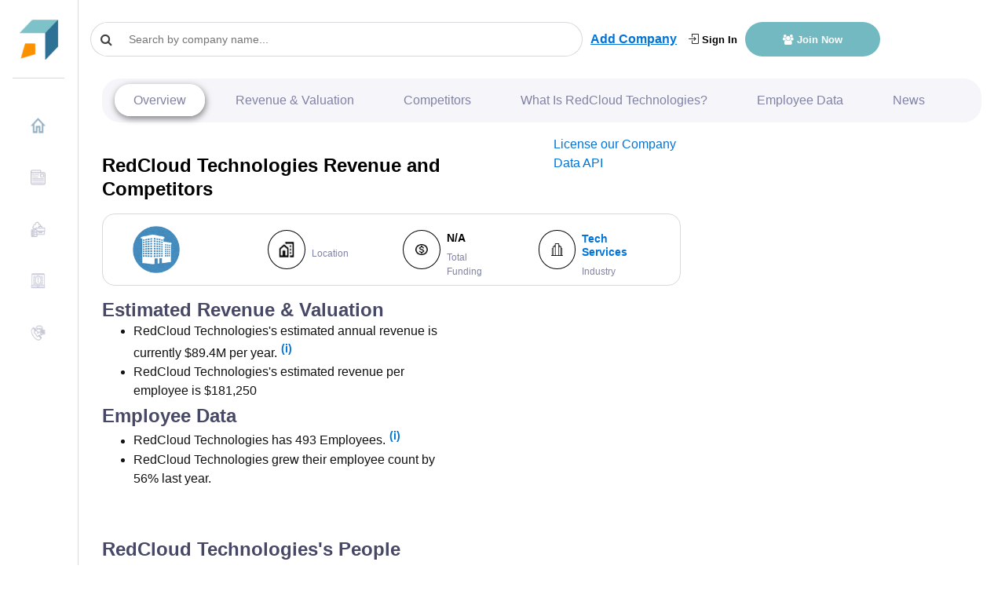

--- FILE ---
content_type: text/html; charset=utf-8
request_url: https://www.google.com/recaptcha/api2/aframe
body_size: 263
content:
<!DOCTYPE HTML><html><head><meta http-equiv="content-type" content="text/html; charset=UTF-8"></head><body><script nonce="tUrc2OrfNcZETDvO22iucg">/** Anti-fraud and anti-abuse applications only. See google.com/recaptcha */ try{var clients={'sodar':'https://pagead2.googlesyndication.com/pagead/sodar?'};window.addEventListener("message",function(a){try{if(a.source===window.parent){var b=JSON.parse(a.data);var c=clients[b['id']];if(c){var d=document.createElement('img');d.src=c+b['params']+'&rc='+(localStorage.getItem("rc::a")?sessionStorage.getItem("rc::b"):"");window.document.body.appendChild(d);sessionStorage.setItem("rc::e",parseInt(sessionStorage.getItem("rc::e")||0)+1);localStorage.setItem("rc::h",'1768970195092');}}}catch(b){}});window.parent.postMessage("_grecaptcha_ready", "*");}catch(b){}</script></body></html>